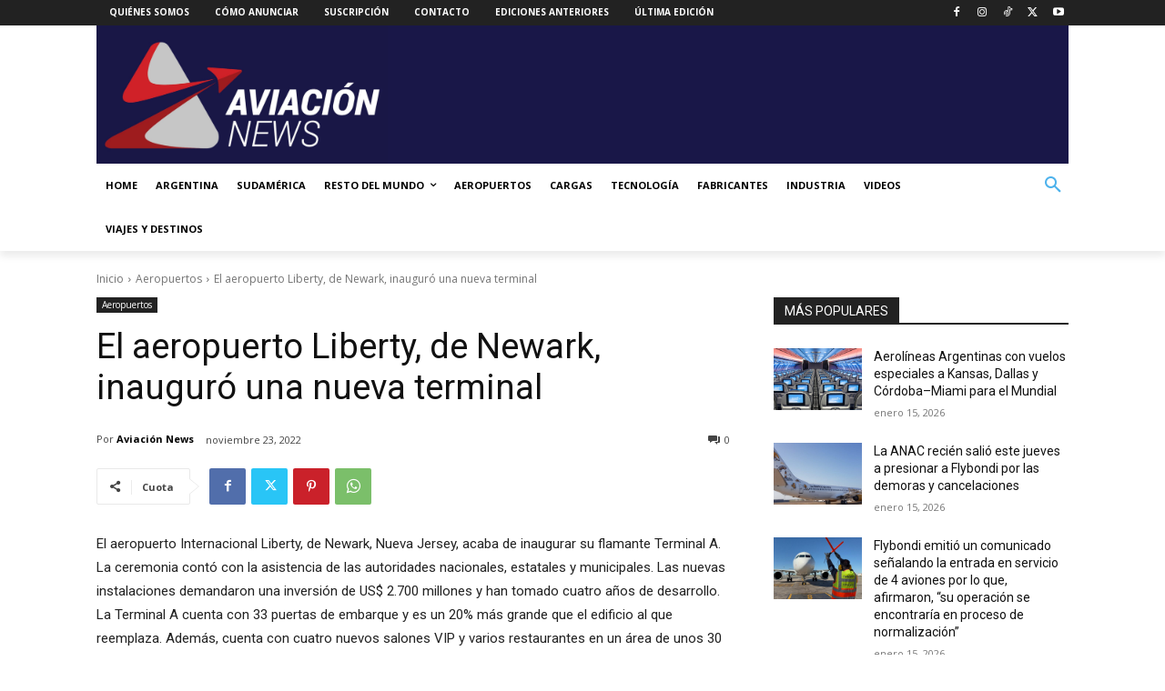

--- FILE ---
content_type: text/html; charset=utf-8
request_url: https://www.google.com/recaptcha/api2/anchor?ar=1&k=6LdNDr0rAAAAAOQhoijPkgyFydadIUP4unPCgF1V&co=aHR0cHM6Ly93d3cuYXZpYWNpb25uZXdzLmNvbTo0NDM.&hl=en&v=PoyoqOPhxBO7pBk68S4YbpHZ&size=normal&anchor-ms=20000&execute-ms=30000&cb=qf7oscl6pu0z
body_size: 49758
content:
<!DOCTYPE HTML><html dir="ltr" lang="en"><head><meta http-equiv="Content-Type" content="text/html; charset=UTF-8">
<meta http-equiv="X-UA-Compatible" content="IE=edge">
<title>reCAPTCHA</title>
<style type="text/css">
/* cyrillic-ext */
@font-face {
  font-family: 'Roboto';
  font-style: normal;
  font-weight: 400;
  font-stretch: 100%;
  src: url(//fonts.gstatic.com/s/roboto/v48/KFO7CnqEu92Fr1ME7kSn66aGLdTylUAMa3GUBHMdazTgWw.woff2) format('woff2');
  unicode-range: U+0460-052F, U+1C80-1C8A, U+20B4, U+2DE0-2DFF, U+A640-A69F, U+FE2E-FE2F;
}
/* cyrillic */
@font-face {
  font-family: 'Roboto';
  font-style: normal;
  font-weight: 400;
  font-stretch: 100%;
  src: url(//fonts.gstatic.com/s/roboto/v48/KFO7CnqEu92Fr1ME7kSn66aGLdTylUAMa3iUBHMdazTgWw.woff2) format('woff2');
  unicode-range: U+0301, U+0400-045F, U+0490-0491, U+04B0-04B1, U+2116;
}
/* greek-ext */
@font-face {
  font-family: 'Roboto';
  font-style: normal;
  font-weight: 400;
  font-stretch: 100%;
  src: url(//fonts.gstatic.com/s/roboto/v48/KFO7CnqEu92Fr1ME7kSn66aGLdTylUAMa3CUBHMdazTgWw.woff2) format('woff2');
  unicode-range: U+1F00-1FFF;
}
/* greek */
@font-face {
  font-family: 'Roboto';
  font-style: normal;
  font-weight: 400;
  font-stretch: 100%;
  src: url(//fonts.gstatic.com/s/roboto/v48/KFO7CnqEu92Fr1ME7kSn66aGLdTylUAMa3-UBHMdazTgWw.woff2) format('woff2');
  unicode-range: U+0370-0377, U+037A-037F, U+0384-038A, U+038C, U+038E-03A1, U+03A3-03FF;
}
/* math */
@font-face {
  font-family: 'Roboto';
  font-style: normal;
  font-weight: 400;
  font-stretch: 100%;
  src: url(//fonts.gstatic.com/s/roboto/v48/KFO7CnqEu92Fr1ME7kSn66aGLdTylUAMawCUBHMdazTgWw.woff2) format('woff2');
  unicode-range: U+0302-0303, U+0305, U+0307-0308, U+0310, U+0312, U+0315, U+031A, U+0326-0327, U+032C, U+032F-0330, U+0332-0333, U+0338, U+033A, U+0346, U+034D, U+0391-03A1, U+03A3-03A9, U+03B1-03C9, U+03D1, U+03D5-03D6, U+03F0-03F1, U+03F4-03F5, U+2016-2017, U+2034-2038, U+203C, U+2040, U+2043, U+2047, U+2050, U+2057, U+205F, U+2070-2071, U+2074-208E, U+2090-209C, U+20D0-20DC, U+20E1, U+20E5-20EF, U+2100-2112, U+2114-2115, U+2117-2121, U+2123-214F, U+2190, U+2192, U+2194-21AE, U+21B0-21E5, U+21F1-21F2, U+21F4-2211, U+2213-2214, U+2216-22FF, U+2308-230B, U+2310, U+2319, U+231C-2321, U+2336-237A, U+237C, U+2395, U+239B-23B7, U+23D0, U+23DC-23E1, U+2474-2475, U+25AF, U+25B3, U+25B7, U+25BD, U+25C1, U+25CA, U+25CC, U+25FB, U+266D-266F, U+27C0-27FF, U+2900-2AFF, U+2B0E-2B11, U+2B30-2B4C, U+2BFE, U+3030, U+FF5B, U+FF5D, U+1D400-1D7FF, U+1EE00-1EEFF;
}
/* symbols */
@font-face {
  font-family: 'Roboto';
  font-style: normal;
  font-weight: 400;
  font-stretch: 100%;
  src: url(//fonts.gstatic.com/s/roboto/v48/KFO7CnqEu92Fr1ME7kSn66aGLdTylUAMaxKUBHMdazTgWw.woff2) format('woff2');
  unicode-range: U+0001-000C, U+000E-001F, U+007F-009F, U+20DD-20E0, U+20E2-20E4, U+2150-218F, U+2190, U+2192, U+2194-2199, U+21AF, U+21E6-21F0, U+21F3, U+2218-2219, U+2299, U+22C4-22C6, U+2300-243F, U+2440-244A, U+2460-24FF, U+25A0-27BF, U+2800-28FF, U+2921-2922, U+2981, U+29BF, U+29EB, U+2B00-2BFF, U+4DC0-4DFF, U+FFF9-FFFB, U+10140-1018E, U+10190-1019C, U+101A0, U+101D0-101FD, U+102E0-102FB, U+10E60-10E7E, U+1D2C0-1D2D3, U+1D2E0-1D37F, U+1F000-1F0FF, U+1F100-1F1AD, U+1F1E6-1F1FF, U+1F30D-1F30F, U+1F315, U+1F31C, U+1F31E, U+1F320-1F32C, U+1F336, U+1F378, U+1F37D, U+1F382, U+1F393-1F39F, U+1F3A7-1F3A8, U+1F3AC-1F3AF, U+1F3C2, U+1F3C4-1F3C6, U+1F3CA-1F3CE, U+1F3D4-1F3E0, U+1F3ED, U+1F3F1-1F3F3, U+1F3F5-1F3F7, U+1F408, U+1F415, U+1F41F, U+1F426, U+1F43F, U+1F441-1F442, U+1F444, U+1F446-1F449, U+1F44C-1F44E, U+1F453, U+1F46A, U+1F47D, U+1F4A3, U+1F4B0, U+1F4B3, U+1F4B9, U+1F4BB, U+1F4BF, U+1F4C8-1F4CB, U+1F4D6, U+1F4DA, U+1F4DF, U+1F4E3-1F4E6, U+1F4EA-1F4ED, U+1F4F7, U+1F4F9-1F4FB, U+1F4FD-1F4FE, U+1F503, U+1F507-1F50B, U+1F50D, U+1F512-1F513, U+1F53E-1F54A, U+1F54F-1F5FA, U+1F610, U+1F650-1F67F, U+1F687, U+1F68D, U+1F691, U+1F694, U+1F698, U+1F6AD, U+1F6B2, U+1F6B9-1F6BA, U+1F6BC, U+1F6C6-1F6CF, U+1F6D3-1F6D7, U+1F6E0-1F6EA, U+1F6F0-1F6F3, U+1F6F7-1F6FC, U+1F700-1F7FF, U+1F800-1F80B, U+1F810-1F847, U+1F850-1F859, U+1F860-1F887, U+1F890-1F8AD, U+1F8B0-1F8BB, U+1F8C0-1F8C1, U+1F900-1F90B, U+1F93B, U+1F946, U+1F984, U+1F996, U+1F9E9, U+1FA00-1FA6F, U+1FA70-1FA7C, U+1FA80-1FA89, U+1FA8F-1FAC6, U+1FACE-1FADC, U+1FADF-1FAE9, U+1FAF0-1FAF8, U+1FB00-1FBFF;
}
/* vietnamese */
@font-face {
  font-family: 'Roboto';
  font-style: normal;
  font-weight: 400;
  font-stretch: 100%;
  src: url(//fonts.gstatic.com/s/roboto/v48/KFO7CnqEu92Fr1ME7kSn66aGLdTylUAMa3OUBHMdazTgWw.woff2) format('woff2');
  unicode-range: U+0102-0103, U+0110-0111, U+0128-0129, U+0168-0169, U+01A0-01A1, U+01AF-01B0, U+0300-0301, U+0303-0304, U+0308-0309, U+0323, U+0329, U+1EA0-1EF9, U+20AB;
}
/* latin-ext */
@font-face {
  font-family: 'Roboto';
  font-style: normal;
  font-weight: 400;
  font-stretch: 100%;
  src: url(//fonts.gstatic.com/s/roboto/v48/KFO7CnqEu92Fr1ME7kSn66aGLdTylUAMa3KUBHMdazTgWw.woff2) format('woff2');
  unicode-range: U+0100-02BA, U+02BD-02C5, U+02C7-02CC, U+02CE-02D7, U+02DD-02FF, U+0304, U+0308, U+0329, U+1D00-1DBF, U+1E00-1E9F, U+1EF2-1EFF, U+2020, U+20A0-20AB, U+20AD-20C0, U+2113, U+2C60-2C7F, U+A720-A7FF;
}
/* latin */
@font-face {
  font-family: 'Roboto';
  font-style: normal;
  font-weight: 400;
  font-stretch: 100%;
  src: url(//fonts.gstatic.com/s/roboto/v48/KFO7CnqEu92Fr1ME7kSn66aGLdTylUAMa3yUBHMdazQ.woff2) format('woff2');
  unicode-range: U+0000-00FF, U+0131, U+0152-0153, U+02BB-02BC, U+02C6, U+02DA, U+02DC, U+0304, U+0308, U+0329, U+2000-206F, U+20AC, U+2122, U+2191, U+2193, U+2212, U+2215, U+FEFF, U+FFFD;
}
/* cyrillic-ext */
@font-face {
  font-family: 'Roboto';
  font-style: normal;
  font-weight: 500;
  font-stretch: 100%;
  src: url(//fonts.gstatic.com/s/roboto/v48/KFO7CnqEu92Fr1ME7kSn66aGLdTylUAMa3GUBHMdazTgWw.woff2) format('woff2');
  unicode-range: U+0460-052F, U+1C80-1C8A, U+20B4, U+2DE0-2DFF, U+A640-A69F, U+FE2E-FE2F;
}
/* cyrillic */
@font-face {
  font-family: 'Roboto';
  font-style: normal;
  font-weight: 500;
  font-stretch: 100%;
  src: url(//fonts.gstatic.com/s/roboto/v48/KFO7CnqEu92Fr1ME7kSn66aGLdTylUAMa3iUBHMdazTgWw.woff2) format('woff2');
  unicode-range: U+0301, U+0400-045F, U+0490-0491, U+04B0-04B1, U+2116;
}
/* greek-ext */
@font-face {
  font-family: 'Roboto';
  font-style: normal;
  font-weight: 500;
  font-stretch: 100%;
  src: url(//fonts.gstatic.com/s/roboto/v48/KFO7CnqEu92Fr1ME7kSn66aGLdTylUAMa3CUBHMdazTgWw.woff2) format('woff2');
  unicode-range: U+1F00-1FFF;
}
/* greek */
@font-face {
  font-family: 'Roboto';
  font-style: normal;
  font-weight: 500;
  font-stretch: 100%;
  src: url(//fonts.gstatic.com/s/roboto/v48/KFO7CnqEu92Fr1ME7kSn66aGLdTylUAMa3-UBHMdazTgWw.woff2) format('woff2');
  unicode-range: U+0370-0377, U+037A-037F, U+0384-038A, U+038C, U+038E-03A1, U+03A3-03FF;
}
/* math */
@font-face {
  font-family: 'Roboto';
  font-style: normal;
  font-weight: 500;
  font-stretch: 100%;
  src: url(//fonts.gstatic.com/s/roboto/v48/KFO7CnqEu92Fr1ME7kSn66aGLdTylUAMawCUBHMdazTgWw.woff2) format('woff2');
  unicode-range: U+0302-0303, U+0305, U+0307-0308, U+0310, U+0312, U+0315, U+031A, U+0326-0327, U+032C, U+032F-0330, U+0332-0333, U+0338, U+033A, U+0346, U+034D, U+0391-03A1, U+03A3-03A9, U+03B1-03C9, U+03D1, U+03D5-03D6, U+03F0-03F1, U+03F4-03F5, U+2016-2017, U+2034-2038, U+203C, U+2040, U+2043, U+2047, U+2050, U+2057, U+205F, U+2070-2071, U+2074-208E, U+2090-209C, U+20D0-20DC, U+20E1, U+20E5-20EF, U+2100-2112, U+2114-2115, U+2117-2121, U+2123-214F, U+2190, U+2192, U+2194-21AE, U+21B0-21E5, U+21F1-21F2, U+21F4-2211, U+2213-2214, U+2216-22FF, U+2308-230B, U+2310, U+2319, U+231C-2321, U+2336-237A, U+237C, U+2395, U+239B-23B7, U+23D0, U+23DC-23E1, U+2474-2475, U+25AF, U+25B3, U+25B7, U+25BD, U+25C1, U+25CA, U+25CC, U+25FB, U+266D-266F, U+27C0-27FF, U+2900-2AFF, U+2B0E-2B11, U+2B30-2B4C, U+2BFE, U+3030, U+FF5B, U+FF5D, U+1D400-1D7FF, U+1EE00-1EEFF;
}
/* symbols */
@font-face {
  font-family: 'Roboto';
  font-style: normal;
  font-weight: 500;
  font-stretch: 100%;
  src: url(//fonts.gstatic.com/s/roboto/v48/KFO7CnqEu92Fr1ME7kSn66aGLdTylUAMaxKUBHMdazTgWw.woff2) format('woff2');
  unicode-range: U+0001-000C, U+000E-001F, U+007F-009F, U+20DD-20E0, U+20E2-20E4, U+2150-218F, U+2190, U+2192, U+2194-2199, U+21AF, U+21E6-21F0, U+21F3, U+2218-2219, U+2299, U+22C4-22C6, U+2300-243F, U+2440-244A, U+2460-24FF, U+25A0-27BF, U+2800-28FF, U+2921-2922, U+2981, U+29BF, U+29EB, U+2B00-2BFF, U+4DC0-4DFF, U+FFF9-FFFB, U+10140-1018E, U+10190-1019C, U+101A0, U+101D0-101FD, U+102E0-102FB, U+10E60-10E7E, U+1D2C0-1D2D3, U+1D2E0-1D37F, U+1F000-1F0FF, U+1F100-1F1AD, U+1F1E6-1F1FF, U+1F30D-1F30F, U+1F315, U+1F31C, U+1F31E, U+1F320-1F32C, U+1F336, U+1F378, U+1F37D, U+1F382, U+1F393-1F39F, U+1F3A7-1F3A8, U+1F3AC-1F3AF, U+1F3C2, U+1F3C4-1F3C6, U+1F3CA-1F3CE, U+1F3D4-1F3E0, U+1F3ED, U+1F3F1-1F3F3, U+1F3F5-1F3F7, U+1F408, U+1F415, U+1F41F, U+1F426, U+1F43F, U+1F441-1F442, U+1F444, U+1F446-1F449, U+1F44C-1F44E, U+1F453, U+1F46A, U+1F47D, U+1F4A3, U+1F4B0, U+1F4B3, U+1F4B9, U+1F4BB, U+1F4BF, U+1F4C8-1F4CB, U+1F4D6, U+1F4DA, U+1F4DF, U+1F4E3-1F4E6, U+1F4EA-1F4ED, U+1F4F7, U+1F4F9-1F4FB, U+1F4FD-1F4FE, U+1F503, U+1F507-1F50B, U+1F50D, U+1F512-1F513, U+1F53E-1F54A, U+1F54F-1F5FA, U+1F610, U+1F650-1F67F, U+1F687, U+1F68D, U+1F691, U+1F694, U+1F698, U+1F6AD, U+1F6B2, U+1F6B9-1F6BA, U+1F6BC, U+1F6C6-1F6CF, U+1F6D3-1F6D7, U+1F6E0-1F6EA, U+1F6F0-1F6F3, U+1F6F7-1F6FC, U+1F700-1F7FF, U+1F800-1F80B, U+1F810-1F847, U+1F850-1F859, U+1F860-1F887, U+1F890-1F8AD, U+1F8B0-1F8BB, U+1F8C0-1F8C1, U+1F900-1F90B, U+1F93B, U+1F946, U+1F984, U+1F996, U+1F9E9, U+1FA00-1FA6F, U+1FA70-1FA7C, U+1FA80-1FA89, U+1FA8F-1FAC6, U+1FACE-1FADC, U+1FADF-1FAE9, U+1FAF0-1FAF8, U+1FB00-1FBFF;
}
/* vietnamese */
@font-face {
  font-family: 'Roboto';
  font-style: normal;
  font-weight: 500;
  font-stretch: 100%;
  src: url(//fonts.gstatic.com/s/roboto/v48/KFO7CnqEu92Fr1ME7kSn66aGLdTylUAMa3OUBHMdazTgWw.woff2) format('woff2');
  unicode-range: U+0102-0103, U+0110-0111, U+0128-0129, U+0168-0169, U+01A0-01A1, U+01AF-01B0, U+0300-0301, U+0303-0304, U+0308-0309, U+0323, U+0329, U+1EA0-1EF9, U+20AB;
}
/* latin-ext */
@font-face {
  font-family: 'Roboto';
  font-style: normal;
  font-weight: 500;
  font-stretch: 100%;
  src: url(//fonts.gstatic.com/s/roboto/v48/KFO7CnqEu92Fr1ME7kSn66aGLdTylUAMa3KUBHMdazTgWw.woff2) format('woff2');
  unicode-range: U+0100-02BA, U+02BD-02C5, U+02C7-02CC, U+02CE-02D7, U+02DD-02FF, U+0304, U+0308, U+0329, U+1D00-1DBF, U+1E00-1E9F, U+1EF2-1EFF, U+2020, U+20A0-20AB, U+20AD-20C0, U+2113, U+2C60-2C7F, U+A720-A7FF;
}
/* latin */
@font-face {
  font-family: 'Roboto';
  font-style: normal;
  font-weight: 500;
  font-stretch: 100%;
  src: url(//fonts.gstatic.com/s/roboto/v48/KFO7CnqEu92Fr1ME7kSn66aGLdTylUAMa3yUBHMdazQ.woff2) format('woff2');
  unicode-range: U+0000-00FF, U+0131, U+0152-0153, U+02BB-02BC, U+02C6, U+02DA, U+02DC, U+0304, U+0308, U+0329, U+2000-206F, U+20AC, U+2122, U+2191, U+2193, U+2212, U+2215, U+FEFF, U+FFFD;
}
/* cyrillic-ext */
@font-face {
  font-family: 'Roboto';
  font-style: normal;
  font-weight: 900;
  font-stretch: 100%;
  src: url(//fonts.gstatic.com/s/roboto/v48/KFO7CnqEu92Fr1ME7kSn66aGLdTylUAMa3GUBHMdazTgWw.woff2) format('woff2');
  unicode-range: U+0460-052F, U+1C80-1C8A, U+20B4, U+2DE0-2DFF, U+A640-A69F, U+FE2E-FE2F;
}
/* cyrillic */
@font-face {
  font-family: 'Roboto';
  font-style: normal;
  font-weight: 900;
  font-stretch: 100%;
  src: url(//fonts.gstatic.com/s/roboto/v48/KFO7CnqEu92Fr1ME7kSn66aGLdTylUAMa3iUBHMdazTgWw.woff2) format('woff2');
  unicode-range: U+0301, U+0400-045F, U+0490-0491, U+04B0-04B1, U+2116;
}
/* greek-ext */
@font-face {
  font-family: 'Roboto';
  font-style: normal;
  font-weight: 900;
  font-stretch: 100%;
  src: url(//fonts.gstatic.com/s/roboto/v48/KFO7CnqEu92Fr1ME7kSn66aGLdTylUAMa3CUBHMdazTgWw.woff2) format('woff2');
  unicode-range: U+1F00-1FFF;
}
/* greek */
@font-face {
  font-family: 'Roboto';
  font-style: normal;
  font-weight: 900;
  font-stretch: 100%;
  src: url(//fonts.gstatic.com/s/roboto/v48/KFO7CnqEu92Fr1ME7kSn66aGLdTylUAMa3-UBHMdazTgWw.woff2) format('woff2');
  unicode-range: U+0370-0377, U+037A-037F, U+0384-038A, U+038C, U+038E-03A1, U+03A3-03FF;
}
/* math */
@font-face {
  font-family: 'Roboto';
  font-style: normal;
  font-weight: 900;
  font-stretch: 100%;
  src: url(//fonts.gstatic.com/s/roboto/v48/KFO7CnqEu92Fr1ME7kSn66aGLdTylUAMawCUBHMdazTgWw.woff2) format('woff2');
  unicode-range: U+0302-0303, U+0305, U+0307-0308, U+0310, U+0312, U+0315, U+031A, U+0326-0327, U+032C, U+032F-0330, U+0332-0333, U+0338, U+033A, U+0346, U+034D, U+0391-03A1, U+03A3-03A9, U+03B1-03C9, U+03D1, U+03D5-03D6, U+03F0-03F1, U+03F4-03F5, U+2016-2017, U+2034-2038, U+203C, U+2040, U+2043, U+2047, U+2050, U+2057, U+205F, U+2070-2071, U+2074-208E, U+2090-209C, U+20D0-20DC, U+20E1, U+20E5-20EF, U+2100-2112, U+2114-2115, U+2117-2121, U+2123-214F, U+2190, U+2192, U+2194-21AE, U+21B0-21E5, U+21F1-21F2, U+21F4-2211, U+2213-2214, U+2216-22FF, U+2308-230B, U+2310, U+2319, U+231C-2321, U+2336-237A, U+237C, U+2395, U+239B-23B7, U+23D0, U+23DC-23E1, U+2474-2475, U+25AF, U+25B3, U+25B7, U+25BD, U+25C1, U+25CA, U+25CC, U+25FB, U+266D-266F, U+27C0-27FF, U+2900-2AFF, U+2B0E-2B11, U+2B30-2B4C, U+2BFE, U+3030, U+FF5B, U+FF5D, U+1D400-1D7FF, U+1EE00-1EEFF;
}
/* symbols */
@font-face {
  font-family: 'Roboto';
  font-style: normal;
  font-weight: 900;
  font-stretch: 100%;
  src: url(//fonts.gstatic.com/s/roboto/v48/KFO7CnqEu92Fr1ME7kSn66aGLdTylUAMaxKUBHMdazTgWw.woff2) format('woff2');
  unicode-range: U+0001-000C, U+000E-001F, U+007F-009F, U+20DD-20E0, U+20E2-20E4, U+2150-218F, U+2190, U+2192, U+2194-2199, U+21AF, U+21E6-21F0, U+21F3, U+2218-2219, U+2299, U+22C4-22C6, U+2300-243F, U+2440-244A, U+2460-24FF, U+25A0-27BF, U+2800-28FF, U+2921-2922, U+2981, U+29BF, U+29EB, U+2B00-2BFF, U+4DC0-4DFF, U+FFF9-FFFB, U+10140-1018E, U+10190-1019C, U+101A0, U+101D0-101FD, U+102E0-102FB, U+10E60-10E7E, U+1D2C0-1D2D3, U+1D2E0-1D37F, U+1F000-1F0FF, U+1F100-1F1AD, U+1F1E6-1F1FF, U+1F30D-1F30F, U+1F315, U+1F31C, U+1F31E, U+1F320-1F32C, U+1F336, U+1F378, U+1F37D, U+1F382, U+1F393-1F39F, U+1F3A7-1F3A8, U+1F3AC-1F3AF, U+1F3C2, U+1F3C4-1F3C6, U+1F3CA-1F3CE, U+1F3D4-1F3E0, U+1F3ED, U+1F3F1-1F3F3, U+1F3F5-1F3F7, U+1F408, U+1F415, U+1F41F, U+1F426, U+1F43F, U+1F441-1F442, U+1F444, U+1F446-1F449, U+1F44C-1F44E, U+1F453, U+1F46A, U+1F47D, U+1F4A3, U+1F4B0, U+1F4B3, U+1F4B9, U+1F4BB, U+1F4BF, U+1F4C8-1F4CB, U+1F4D6, U+1F4DA, U+1F4DF, U+1F4E3-1F4E6, U+1F4EA-1F4ED, U+1F4F7, U+1F4F9-1F4FB, U+1F4FD-1F4FE, U+1F503, U+1F507-1F50B, U+1F50D, U+1F512-1F513, U+1F53E-1F54A, U+1F54F-1F5FA, U+1F610, U+1F650-1F67F, U+1F687, U+1F68D, U+1F691, U+1F694, U+1F698, U+1F6AD, U+1F6B2, U+1F6B9-1F6BA, U+1F6BC, U+1F6C6-1F6CF, U+1F6D3-1F6D7, U+1F6E0-1F6EA, U+1F6F0-1F6F3, U+1F6F7-1F6FC, U+1F700-1F7FF, U+1F800-1F80B, U+1F810-1F847, U+1F850-1F859, U+1F860-1F887, U+1F890-1F8AD, U+1F8B0-1F8BB, U+1F8C0-1F8C1, U+1F900-1F90B, U+1F93B, U+1F946, U+1F984, U+1F996, U+1F9E9, U+1FA00-1FA6F, U+1FA70-1FA7C, U+1FA80-1FA89, U+1FA8F-1FAC6, U+1FACE-1FADC, U+1FADF-1FAE9, U+1FAF0-1FAF8, U+1FB00-1FBFF;
}
/* vietnamese */
@font-face {
  font-family: 'Roboto';
  font-style: normal;
  font-weight: 900;
  font-stretch: 100%;
  src: url(//fonts.gstatic.com/s/roboto/v48/KFO7CnqEu92Fr1ME7kSn66aGLdTylUAMa3OUBHMdazTgWw.woff2) format('woff2');
  unicode-range: U+0102-0103, U+0110-0111, U+0128-0129, U+0168-0169, U+01A0-01A1, U+01AF-01B0, U+0300-0301, U+0303-0304, U+0308-0309, U+0323, U+0329, U+1EA0-1EF9, U+20AB;
}
/* latin-ext */
@font-face {
  font-family: 'Roboto';
  font-style: normal;
  font-weight: 900;
  font-stretch: 100%;
  src: url(//fonts.gstatic.com/s/roboto/v48/KFO7CnqEu92Fr1ME7kSn66aGLdTylUAMa3KUBHMdazTgWw.woff2) format('woff2');
  unicode-range: U+0100-02BA, U+02BD-02C5, U+02C7-02CC, U+02CE-02D7, U+02DD-02FF, U+0304, U+0308, U+0329, U+1D00-1DBF, U+1E00-1E9F, U+1EF2-1EFF, U+2020, U+20A0-20AB, U+20AD-20C0, U+2113, U+2C60-2C7F, U+A720-A7FF;
}
/* latin */
@font-face {
  font-family: 'Roboto';
  font-style: normal;
  font-weight: 900;
  font-stretch: 100%;
  src: url(//fonts.gstatic.com/s/roboto/v48/KFO7CnqEu92Fr1ME7kSn66aGLdTylUAMa3yUBHMdazQ.woff2) format('woff2');
  unicode-range: U+0000-00FF, U+0131, U+0152-0153, U+02BB-02BC, U+02C6, U+02DA, U+02DC, U+0304, U+0308, U+0329, U+2000-206F, U+20AC, U+2122, U+2191, U+2193, U+2212, U+2215, U+FEFF, U+FFFD;
}

</style>
<link rel="stylesheet" type="text/css" href="https://www.gstatic.com/recaptcha/releases/PoyoqOPhxBO7pBk68S4YbpHZ/styles__ltr.css">
<script nonce="wbeb4hal4DpzgpoK7TD_2Q" type="text/javascript">window['__recaptcha_api'] = 'https://www.google.com/recaptcha/api2/';</script>
<script type="text/javascript" src="https://www.gstatic.com/recaptcha/releases/PoyoqOPhxBO7pBk68S4YbpHZ/recaptcha__en.js" nonce="wbeb4hal4DpzgpoK7TD_2Q">
      
    </script></head>
<body><div id="rc-anchor-alert" class="rc-anchor-alert"></div>
<input type="hidden" id="recaptcha-token" value="[base64]">
<script type="text/javascript" nonce="wbeb4hal4DpzgpoK7TD_2Q">
      recaptcha.anchor.Main.init("[\x22ainput\x22,[\x22bgdata\x22,\x22\x22,\[base64]/[base64]/[base64]/[base64]/cjw8ejpyPj4+eil9Y2F0Y2gobCl7dGhyb3cgbDt9fSxIPWZ1bmN0aW9uKHcsdCx6KXtpZih3PT0xOTR8fHc9PTIwOCl0LnZbd10/dC52W3ddLmNvbmNhdCh6KTp0LnZbd109b2Yoeix0KTtlbHNle2lmKHQuYkImJnchPTMxNylyZXR1cm47dz09NjZ8fHc9PTEyMnx8dz09NDcwfHx3PT00NHx8dz09NDE2fHx3PT0zOTd8fHc9PTQyMXx8dz09Njh8fHc9PTcwfHx3PT0xODQ/[base64]/[base64]/[base64]/bmV3IGRbVl0oSlswXSk6cD09Mj9uZXcgZFtWXShKWzBdLEpbMV0pOnA9PTM/bmV3IGRbVl0oSlswXSxKWzFdLEpbMl0pOnA9PTQ/[base64]/[base64]/[base64]/[base64]\x22,\[base64]\\u003d\\u003d\x22,\x22cijCpMKtEgE/[base64]/DrRPCpsOXw5Upw6Vzw51TbGp2J8K7Pg3CjsKnd8O5LUNNTQTDumVWwrXDtUNTDcKbw4BrwoV3w508wq5uZ0hbKcOlRMOqw4Zgwqp1w6TDtcKzKsK5wpdODBYQRsK/wpljBig4dBAawpLDmcOdK8KyJcOJGjLClyzChsOQHcKEB0Nhw7vDh8OwW8Owwr0jLcKTEH7CqMOOw6TCoXnCtTxhw7/Ch8OYw5s6b2loLcKeKC3CjBHCkXEBwp3Dr8OTw4jDszbDuTBRHxtXSMK3wo89EMOKw4lBwpJgJ8Kfwp/[base64]/CosKzwqxcwqHDjAxmwqPDqMKjw55MwpspD8KJE8ODw5XDlk5eQzB3wqjDnMKlwpfCumnDpFnDgyrCqHXCvizDn1k7wpITVgHCkcKYw4zChcKKwoVsOAnCjcKUw7bDkVlfLsK2w53CsQdewqN4DXgywo4DHHbDil0jw6oCH2hjwo3CqEotwrh5E8KveyvDo2PCkcOuw6/DiMKPfcKzwoswwrXCl8KLwrldK8OswrDCucK9BcK+SyfDjsOGCgHDh0ZbC8KTwpfCocOSV8KBZMKcwo7CjU3DsQrDpivCpx7Ck8O6IioAw61Gw7HDrMKeNW/DqkXCgzsgw4LCjsKOPMK5wo0Ew7NawozChcOcX8O+FkzCrMKKw47DlzzCp3LDucKKw6lwDsOOW00Rc8KkK8KOMsK1LUYZJsKowpAWOGbChMKlU8O6w587wrEMZ0ttw59LwrTDr8Kgf8Kswo4Iw7/DmcKNwpHDnXc0RsKgwqTDr0/[base64]/CsyEgw6zDj3Qjwo3CtMKuRsKVT8KFw4/[base64]/DgsOIJw7CmjNWDWF+TsO5az7Dp8Ojwqg1wqQmw4wJWsK/wrbDrsOzwp7Dmx/DmwEOf8KyNsOyTiPCj8OKOAQLe8KrfVJQHCvDqcOdwqjDpGjDnsKXw6cJw5IHw7oKwos1UnjClMOff8K4DcO8HsO1ZsO6w6Asw4kGegsNU245w5vDjGTDi2VFwoTCiMOJbgUpGhDDocK3RhJnE8KZcxnCrcKmRCE3woswwqrDhcOlSA/Cpw/DksK6wozCscKlaC3CggjDjV/DgMKkPwPDm0YBKDfCqCsvw4nDv8OJUijDpXgAw77ClMKgw4fDksKmIlJudk04IcKHwrFTCMOoA0pJw70Dw6rCuzbDk8Ouw5hZYERxw51Nw45bw7/[base64]/CnXHDpEHDuCABwoEkw6BRRcKCM3gYAsKKw5zCrsO4w5DCtVdWw7o3U8KZQcOudnHClVByw5JeAX3Dnj7CscOMwq3CvgV/ZyzDvR1nRsO/wpt1Eh1JeW1qSEt0HFzCl0/CpcKdIwjDiCHDoRTCgRHDkCnDrwLDpSrDl8OmIsKLOWPDkMO8b2AhPUd+VDPCv2MZdCF+QcK5w73Dl8Okd8OIT8OuPsKlaB4xU0lNw5TCqcOmFlJEw7nDmWPCjMOLw7HDlmzCkmwaw5xHwps4csKfw4DChCwpwpDCgn/[base64]/ChcKARS1HIwXCk8KubsOXwogmesKKwq3CuxHCucKXAsOfNG/DlBUqwprCtC3CtRc1c8K2wq/DqifClMOZC8KvUHo5T8OIw6t0WBbCvHnCp2Q1Z8OwMcOjw4rDqzrDqcORYhDDqC/CoX44f8KywovCnh3CtwnCilLDmUzDk3/CsypHKQDCq8KbKcOcwoXCoMOAR34TwrLDp8OCwqk/UhUQN8OVw4NkL8OnwqtQw77ChMKLNFQmwoPCnAkDw5bDmXhpwqM0wp57Q17CrsODw5bCuMKKdQ3ClEDCo8K5P8O2wp06RjLDhHPDmFsxb8O1w7Arb8KKLC3CgV3DtB9iw7RUNiXDhMK0woIvwqTDkmPDtEssMRMjacO1VyJdw5hUNMOCw6ozwrZ/bT0Tw6wOw6zDh8OnL8Oxw6nCtifDpmE7Yn3DscK0bht7w4rCrxPCiMKJw54hDynDoMOYKm3Cl8ORCWk9UcKtbMOww4B1XkzDhsOXw5zDkDbCpsOZWsKmU8O8W8O6Z3R/TMKNw7fDt3Mxw54dBAbCrhzDlwDCjsOMIzIbw7vDs8OKwpbCisOGw6BlwqkTw49cw7Ewwo5FwozDl8OQwrJsw5xyMGPCr8K3w6IewqFvw6tNGsOuCMKMw5vClcOJwrE7L1PDp8O7w57CpSbDo8KJw7/CjMKXwpc5W8OjS8KwTsKjX8Kjwp8obsORUB5zw5vDmDk1w4Vew7XDsTTDtMOnZcO1Iz/[base64]/DqMOaw7AMw7LDkMKfJCZHwohkD8OPSsKEHQzDqRBMw4Vyw73CusK4F8OsfyE+w4/CqGlWw7fDiMOqwrLCkzota1PDk8Kow6owVH1TP8KTEjBsw4VqwoUnX3bCusO9AsKkwotzw7Zqw6cew5REwr4Cw4XCn2/CvksgMsOOJF0UfMOWb8OONxfCqRI0KT1hDVkXCcOhw45sw5UDw4LDhcO7HsO4FsKtwpjDnMO3V0vDlMKxw7bDig4vwo5Dw4nCjsKWN8KADsKDMSogwol+UMO7MlUFwq7DlQzDrURFw6h/dhzDrMKAJ0U4B0zCmcOmwqA5E8Kpw5/CoMOzw7vDjVkndnvCjsKEwprDmQ4lwqzCvcOLwoYQwrTDkcKJwrvCrMOuexsYwofCsFnDllEQwqXCqsOdwqYrKcKFw6taJ8OEwodfM8KjwpzCisKiUMOUEcK1w7HCr2/DjcK/[base64]/[base64]/CuiFVf01lwobDoEvCjMONw4R7w5tSw73DnMKqwpw+VgHDh8KIwoI8wpwzwqXCrMKAwp7DhWwVZj10w5FqFnMaWS3DpsOvwox4UDRpfk8nwpvCuWbDkkjCghvCjSfDkMKXQRUIw4jCuRxiw7vCn8OODWjDjcO3R8OowodQSsKuwrV2ER3DoFzDuFDDp0ZRwpx/w5kZAsKfw7cTwoB/ARpWw6PDtjTDjAY6w6x8chrCmMKUXDcEwrBxT8O/ZMObwqvDgcK9eX9iwrtbwo0rCsKDw64VP8Kjw69ScsKDwrFNfsOUwqA+HMOoI8OIA8OjO8KXb8OKHS/[base64]/CuTjDpW9Ew5fCo8OQw7IIwpHCk1PCpVLDg1IbEn0CFsKDUMOYFMOMw5YCwrMpIAvDvEUdw4FVUH/DjsOtwpxGRsKNwq8vPhh2wo8Iw6sKfMOEWzrDvlIzdMOwJABNTMK5wpJNw6bCn8KARX/ChjLDnyvDosOsFwrCrMOIw4nDhmzCjsOVwpbCqy16w4LDncO2HhlgwowXw5gBGRXDtwFMN8O0w6V5wrPDsUhgw5YEJMO/dMKqw6XCqsKTwrXDpH0cwq1Cwq7ChcO1wprDuG/[base64]/wohgw580w4cYDl0Owr8xwppna2ctNcOlw6rDgkNTw71YSh5WMX3DhMOxwrcJU8OTM8OGKMOeOsKnwrbCkmk2wojDj8OMasKew69VOcOEURRhBUxTwr91wrJGZsOYB0LDkygJKsOpwpPDpsKQwqYLHB/DscOAbVYJD8KBwqfCvMKHw6LDnMOawqXCpMORwr/CuXdqc8KZwowvXQQow7vDkibDjcOXw7HDksOBScKOwozClsKzwo/CvytIwqwBecOzwqlYwqoew57DnMOHSVPCk1LDgDNGwopUTcOhwr3CusKlWMOdw5PCtsKww5FXDAHDjsK/w5HClMKXYH3DhAJ1woTDjiEswpHCrlTCu1V/Ulg5eMOsP2FIcWDDhFDCkcOWwqDCjcOYIWnCu1TCsA8efDLCkcO8wqhzw6lzwogvwrB6ZjfCmljDr8KDX8KXf8OubRB9w4TCpnM/wp7CsnzCmcKeVsOMJ1rDksOXwqrCjcKHw5AMw6fCtMOgwofCiHN6wqleDVHDl8K/w4bCm8KcbU0kKT4Gw6gaPcKWwqdCfMOYwp7CvsKhwp7DpMKUwoZPw6zDqMKjw79FwrUGwpXCgg4WTMO/Tk12woTDvcOKwrx7w4Faw5zDiS8TX8KNEsOeL2AgCCBoKy4nBjDDsgHDhw3DvMOXw70pw4LDkMOZQTEtdyYAwo9jLcK+wojDtsOJw6VuccKpwqxxZ8OKwohcScO2IUzCosKAcCLClsOVLE0KRsODwr5EVQl1DX7ClMKubl4SCh7CsVNyw7PCthZJwo/DnBnDjQR6w5nClsO/KEbDhsOAacOZw6hQI8K4wqJ3w4JPwpHCpMO4wogiZgrCgcOLVWhGw5bCkg03Z8OdMFjDmHEwPxHDlMKLNmnDssOawp1KwrfChcOfM8KnZTLCgcOdI2l4J10cRsOBP3pXw7d+HsONw4fCiEpRKE/[base64]/Dn8KYYsKAwrkNPcKSw7g8wqFVwopXScKzwpTCu8Oxw7MtP8K3bMOtX07DvcK5wpHDssKKwrnCrlRJAsKxwpLCq24rw6bDuMOIEcOOw7fCmsKLaixUw7DCpTsXwrzCqMKGJ1U0bsKgTjLDicKDwqTCjT4HOcKIKiXCpsKfX1o/ZsKhOmEWwrfDum0Xw6ZFEl/DrcOowoDDs8OLw4fDqcODf8KKw5fCqsKBEcOJw7/DlMOdw6bDr3BLIcOewo3CosOuw6l5Sh8ib8OKw6DDnxRrw4pGw7/[base64]/CngZqw5fDjxxqUX9RJTjCr8KYw7h7woLDj8OQw6BZw7bDr0QBw7IiasKhTcOeaMKqwpDCt8KaIEXCjwM1w4w0wrg4w4gQw6F/K8OAw5vCoiouVMOLI2DDlcKoFWbDkW82ZR/DvD3Cg03DkcKewpp6wpNXKlXDmTUMwq/Ci8KYw6JYdcK6ezXDqz3DmsO3w4s1WsO0w49rcsOFwq7Cm8KOw63DocK9wpkPw5UgWcO3wr0UwrnCghZVHcO/w4LCvgxZwp/Cj8O6MilMwr1KwrrCmcOxwowJH8OwwpEUwpTCssObVcKwRMO6w4hIXT3DvsOpwow6HTfCmkvCtCkJw4LDtWMawrTCtsK2G8KEDD04w4DDi8KwJQ3Di8KjO0PDr3TDsxTDjgcqesO7RsKGAMO9w6Zkw6pOwrvCnMKOwonDp2nDlMO/wqhKw4/DuEXDoV5pChU+MCHCgsOSwpJYWsOawqxGw7MSwpotLMKxwrTChcK0SxwufsOVwrpzw4PClChpGMOQbz3CscO6OMKsWMOEw75Xw4BqcsOUM8K1OcOYw53DlMKJw63CncKuCTLClcKqwrkHw57Dk3V9wqN+wpvDgx8MwrHCumZ1wqzDl8KUcyQGAsKjw4ZUMF/Dj2fDmsKbwp1nwo/CpHPDqcKRw7gnYB4Fwrcbw6LCmcKdUsK9woTDhsKXw50Dw5rCrsO0wrQaKcKEwqYlw4jCjx8jAhoEw7/Dn38Bw57Ch8K9CMOvwp5GBsO+aMO4wrUtwq/DqMOpw7LDhAbCjyvDpSnDuinCm8OEcWrDl8Oew4dNTlDDoBPDnn3CiRHDhQ0JworCosKiYHxJwoksw7fDj8OWwokXI8K6acKrw680wqB+UMKbw5vCsMO/woNzXsO/HEjCvi7CkMK6S07DjylBLsKIwqQew5bDmcOUJnPDuyh+AcOVM8KcElg0wqV8NsOqFcOyf8OJwpl7wpdxZcOdwpceCjspwrp5a8O3wrUMw44ww7vCiV01X8Oswohdw4Qdw5nDt8O8wq7CmMKpMMKdWQolw65iZsOzwqnCoxbCl8KkwpDCocK/OA/[base64]/c3xMwqx+w5RGP3QNVcKIcSDCpCvCksObFS7CtTTCiEYIFMOgwqTDm8OXw5FFw7kQw5JrQMOgSsKBcMKgwowPYcKdwoFNKgfCnsOjZMK+woPCpsOoHMKkGSXCoX5Lw5tPVHvCpjI7OMKkwpDDon/DsDd+CMO/SDvCiwzCrsK3NMOcwoTDiUsKH8OuIMK0wqISw4bDkl3DjyATw4rDk8K/VsOiPMOvw6dqw59Ra8OYAQgWw5EgLR3DqsKxw5lwNcOzwrfChm4fKsO7wr7Co8Onw6rDrA8sWsKJVMOaw7BlYkgZw7VAwpjDmsKuw68BcwzCqz/[base64]/SsK0wpl6w7XCusOIU8KNw6zDiMKTEmPDjgHDlcOTw63DrMKFMXVxNcOVBsOqwqgmwoIHClk8EB9awonCo2bCk8KceS/DqVvCkU43b0LDuzVGG8K3SsOgNGvCnG7DuMK8woV7wqYNBjjCq8Kyw48tDVvCpUjDlEp+JsOTw4fDmhhvw4bChsKKGE42w6PCkMOgSV7CmEhWw6RaWMORL8K/wpLChQDCrsKQw7nCrcKzw6wrU8OJwpHCqREGw6zDpcOiViHCtS0zOALCnE3DtsOaw5VbLyTDjl/Dt8Oawr8Iwo7DiyPCkAkrwq7CjivCs8O3GW8GGWTClTnDv8OWw6XCo8K/Q1DCs1HDpsOLU8O8w63CgxBAw61LOcOMQStvfcOOw7c4wqHDo0pwS8OSKzpYw4/DsMKJwojDm8Kaw4TCu8KQw7YAKsKQwrV1woTChMKBNmsvw6DCmcOAwr3CncOnQ8KKw6scM1Nmw4FJwqdQPE9Hw6IiGcOTwokRBj/CvAZUZ1PCrcKlw7TDp8OCw4NxMW7CmiXCtj/CnsO3KDPCkiLCtsK+wpFqwq/DkMKQA8K/w7ZjN1knw5TDv8OZUiBLGcOCV8KqLRXCmcO6wp93DMOZGC8Uw5HCjsO2acOzwpjCmF/[base64]/[base64]/DuyfDscO2w4XCtw5ZwqfDoiPCqsKHOcKww5vCs0g6w7t9QcO1w5tLXhbDoxcaMMOiw4jCq8Ohw4rCpF9Hwr4yeCPCowLDqXLDusOQPx4Jw7rCj8Ohw7nDvsOCwp7ClMOLBw7CjMKIw4PDuFYBwqbCrV3DisO0XcK3wq/CjcKMW2HDrGXChcKeEsKqwojCpXx0w57CrcOhw79bJcKQOWPCqcKgSXNtw4DCiD5nQsOXwqF1PcK/[base64]/DmFJUZ8K0ZQnCmMOQGHVQH2nDqcO0wqXCsywkU8O7wqrCoWINE3XDlFXDu3Ecw4xMaMKkworDmcKrHXwAw4DCj3vCvUJXw4wpw4zCijsLeDdBwqfCpMK8AsK6IAHCl1rDrMKuwrDDjEB8FMOiZ0/[base64]/[base64]/H8O5HTDCuMK4w6DDnMOOSAzClmcaYMKJw4zCtXnCiVHCqjrCosKDGsO6w69Se8KCWFFHA8ORw7nCqsKfw4NxDU/Do8Osw7PCnT7DjBjDiG87IcOda8OzwqbCg8OlwrPDnhbDsMKgZcKlL0XDusKBwpRUQkfCgB7DqsK2Pi9rwoR9w6BUwolgwqrCusO6UsOCw4HDmMOxfjw5w7gkw5VfQ8KEBXxfw4kLwrXCncO+Ix9cIcOlwovChcO/[base64]/DtMKBKgFJwpVsTArDmsOEG8OIw53CscK/e8OPCCfDnhHCrMK/[base64]/DlkA8w7PDgTHCnUBVw77DmMKeIgfDgErCjsO/[base64]/fGkxDsO0w7ZhUi/[base64]/AAxiM8OXwrTDk8KJecKOwrvDqDfDvi/[base64]/CtWTCkWNwIMK8G8KoGWLCpMK2wqTDncKMRyDCp10cXMODOMOLwqpYwq/ChMOYPMOgw7HDjCfDoTLCun5SS8KsSAUQw7nCozRwFsOwwoPCi1/Dn38UwoNMw74fCR7DtVXDhUvCvSzDu0TCkibCtsOzw5FPw6wFwoXChEkUw75pw7/[base64]/CvMO7w7okwoQSK8KUw7YDw5vDhE3CtcKVQcKfw4vCl8KUKcKEwpvDpsOKBMOWcMOWw6/[base64]/DqcOjOwInNlp7w5JvMUPDv8KNW8Kxwo3Dp3nCksKew4TDnMKNwpfDvh3Ch8K2S1DCg8Oew7nDgMKZwqnDl8O5IFLCpVHDi8OJw6nCrMOXW8Kxw7vDtFk2eBwdQMORSEtEP8OdNcOXFG9bwp3DtMO8QsOfV2djwofDmmJTwphDQMOvwo/Cn0Jywr88PcOyw73DuMO6wo/ChMKvPcKXVQtJDnfCosOKw6AKwr1GYn18w47DhH/[base64]/cydoB23CmMKMw4ZlDgsGHcKXw6PDsz/DtMO4BW/Dq2NuED4Owr3CoBFpwpQ4YEHCl8OxwoXCsDbCgAbDqwUSw6LDlMK7w5k6w7xKTVPCr8KDw4rDkcK6YcOHB8O8wohewostVQzCkcObwpPCpHMkXWXDrcO/[base64]/w47DrMOqLsK9wo3DvT3DrR3DmzBGwqTDsMKrWcK1EMOMEmIAw7kZwqAlehnDoQ1qw6jCpivClW56wpjDnzLDtlt8w4LDoWEcw5wqw7TCpj7CnCd1w7TCs2JxPn1xWX7CjDgDMsOOUB/ChcOQWsKWwr5+CMKuwo7CpMKDw5rChgjDnW0GeGE2N058w77DoSEYCxDCuStcw6rDisKhw4pqQsK8wpzDrB1yXcK6Lm7CsHPCpx0qwr/[base64]/[base64]/DswR7FMOlaEIpUUbClGfDmWRRw7QEwpk+Q8K4woFuwo8swrF8aMOreEMRNCnCkVzCtjUZVQ4ERRDDh8KPw5Bxw6DDmMOSw5tcwoLCmMK1Fi9WwqzCoArCgX5GLcOZcMKnw57ChcKSwo7Cm8O8e37DrcORQ0/DhBFcRWhOwo9XwqEmw4/Cq8K1wqjCmcKhw5UaTBTDv1wFw4HCpMK/URtow5xBw7UEwqXCtsK2w7PCrsOoWQ4UwqoPw7UfQlfCv8KJw5AHwp5/wolDYznDlMKUNXQ/[base64]/[base64]/UcKRUsKwRMKswq3DtDBCw4lPTm0AJUMzbR3Dk8KlLyzDoMOWNcOwwqzCvxfDh8KGdzYkCcOKahcyQ8OkHDXDkgElFMKrwojDqMOqEHrCt37DosOXw53CmsKLcMOxw4PCpEXDocKtwqd1w4J3LQ/DkDoUwrx8wqZTLlpQwr3Cn8KtSsKeV1fDuWItwprDjsOCw5/DrHAXw4LDv8K4dsOMWhVbVjnDoFwCe8K3woLDvlYRE0dhQwDClkTDlgUBwrUXLlXCpyDDu0dzAcOIwqPCtG7DnMO7YXp2w6RhZVhKw73Dt8OBw6E7w4Bdw71awrvDihQQVGjCp2MaRcODMcK8wrnDvB3CnSfCqz45bcKpwr9uEz3CkcORwqHChy/CtcObw4rDlF9KADvDqD3DncK2wrt/[base64]/D8KZE8O8w4p7wpRZw7R0wpBvwrXDnMO/w7rDk2VmGsKqPcKtwp5UwozCnsOjw5o1cX5HwqbDhBsvIVjDn20EKsObw6Mnw47Dmkl1w77DsSDDq8KPw4nDksONw5PDo8K+wqRuH8K+JQXDtcOpNcOsJsKxwpI/w5/Dh34LwoDDtFhew6zDi3VyXg/CiGXCo8KTwoTDicOowp9mPyF0w6/CisOgRsKNw7AZwr/[base64]/[base64]/CvMKYwr5THcK5e2diwp7CjsK9XcKqY1dLZ8Ogw4hcScK9esKuw647NhowacO/EMK9w5RnMMOVd8Oxw7x0w53DmxjDkMO2w5zCgkDDicKyFk/[base64]/Cs8K5w6Utw5LChMKbwo7CkcKYUzs7wp3DtgdsJzbDuMKYO8ODEcKRwpFXQMK4BMKTwoQLM2N8HgJbwpvDrXHCo18CCMOMMm/DhcKTfk7CscKhJMORw5FfJHzCnh5ueWXDoHJvw5YtwoHCuzUXw7Q8DMKJfGhqAcO5w4IhwohyZUxWWcOZwoozRcK+e8KTWcOUej/CmsOmw6lcw5TDsMODw7LDucORWRDCh8K5McOOAsKqK0bDtxDDmsOjw5vCqsOVw4Vtwq7DoMKBwr3CvMOvRGdrF8OqwrhKw4/CpEVfZWrDu0dUQsOsw7/Cq8KEwpYmB8K7NMOXM8KQw5zDvltGM8KCwpbDtHvDjcKQSwAWwrLCskUENcOXUUjCmcK8w4MewqxFwpzDhRlvwrTDvsOqw4rDo2Z0wrPDiMO0Ll1vwozClsKVScK1wq5VRE53w4cdwr/DlCs1wofCnAhMdDrCqAjCijnDjcKpOMO0wpRpcHvDl0bDg1zCtQfDjwYhwoxkw714w6XCrH3DnB/[base64]/Dg8OHw7LDlQJOWcO4WQbDpMO3w7Ahw7nDpsOCGsKfQTnDoArDiDUywr7CksKZw5EWM2MMYcOaKnnCn8OEworDgCVRScOAQyLDvyoYwr7CuMK3Mi7DtXIGw5TCrB/DgiJII0vDlhguGiRTO8KKw43DvD3DjMKMeGsCwoJFwqPCoVcmP8KGJCTDiTYHw4fCvVA8Y8Osw5nClQZBLT7CucOEC2s3XlrCjnxSw7p3w6gwJVB/w6EjEcOnX8K8JQQsFld7w4rDvsKvdGjDqAY1SCrCkydiQsK5VcKZw4tKUFtxw5cMw4DChh7Ct8K5wrEmaWbDg8OdSXHCmQt4w5tuImRoEyxQwovDmMOXw5fCpMKTw4LDowXCnkBkH8O4woFFD8KQNUPClE1Iwq7CrsK5woTDmsOow5LDgD/CthnCp8KZwoZ0wrnCusKvD1dkfsObw4bDhFnDvwPCuQbCmsK3ORJgGm4AW0Vpw7wJw54LwqnCmsK3wqhqw5zCiX/Cg3nDlzoPXMKXFR5LNcKVEsK2wpTCosK5c1Vyw53DvsKzwrxDw7TDg8KIZErDmMKfQCnDgUc/woMvYsKWc0Rsw4E6wpoMwrrCrhPDgVAtw5HDg8KRwo17YsO4w47Dq8KywpfCpEHCrSwMVRbCpMO6Q102wqR5wp5dw67DoTBcJMKOU3oDOmTCpsKXw6zDrWpUwqE/HEUaLBFNw71MIhw2wq9Ww5xQVzJYwrnDusKMw63DgsK7wo5tMsOywqrCssKhHCXCqnHCtsOCOMOwWsOIwrXDqcKiB1xWVg7DjggvEsOkKMKqaX8/[base64]/CvMK9w7DCgVnCs3J4MhHDhsKcw4gLw6XDgl/DkcOhecKSJcKnw6bDr8O4w4V4wpnCjC/CtsKtwqPCo2DCmcK4BcOsCsKwaxfCr8KzbcKxOWR3wq1Yw5nDjVLDncOQw49rwqEEeU50w73DgsO2w6DDtsOZwrrDlsKZw45nwp8aI8OWE8OAw7fCmcKqwqfDscKJwosUwqDDgjANUWwpAMOJw7ozw67Cj3PDvB3Cu8OdwojCtg/Cl8Obw594wpjDhSvDgCwMw5Z/[base64]/ChcKNw4o0T8OkAMO1JMOHDw9vUsOgw4XCiQkTYcOGZmY0RAbCqGjDqMKKBV9pw6/[base64]/wp1HV8Kuw4/Dg8OCS8OZPQnCs2nCtsKwwrUlwqd+w7xowoXCnEXDsWfCpR3CrHTDqMOTUMOvwovCgcOEwoPDkMOyw57DknAkB8KiUyHDrFA/w4nDr1NXwr9zYwzCuhvChHPCpsOFJ8OBC8OfRsOaQDJmKlUdwqV7KMK9w6vDun8qw7U0w6/Dh8OWQsKgw59Lw5/CgR3ClB5ZDijDo2DChxNuw5pKw6t6SkDDhMOaw5zCi8Kyw68Pw7fDncO2w5VFwqskdcOkDsOCKMO+c8OWw5XDu8Oqw7PDl8OOf1w/c3YhwoDCscKZE1jDln59C8KnPcO5w7PDsMKFOsOtB8Kswq7Cp8KBworDr8OzeDxNw6Bgwo4xDsOULcOGasOow4ZmOsOuI2PCpQ7Du8K6wp1XcXzDtGfCtcOGbsOZdsOMEMO/wrlkAMKrMx07RhnDtWXDgMKgw6J+E33Dmzl1c3lPeyo1B8ONwrXCt8KtcMOqekovTWrCq8OuTsOqA8KCwqI2WcOqwq9gG8KiwrkpMx0vAHYBKWU7TsKjMHPCsU3CjSEPw65xwr7CksOtOG4qw7xiS8KtwqjCq8Kgw7vCkMOxw7HDkcOpLsOTwqIqwr/CqVbDicKjc8ORZ8OJeyzDunNuw5UcbsOCwoXDqmVgwr5cYMKeCVzDl8O6w5xDwoPCqUInw6rCl3N/w4rDrxMHwq0gw6FGAEzCkMOECsOww5Mywo/CkcK+w6bCqGDDhcKTRsKtw6nDlsK2BcO7wrbCgULDqsOqOHTDjH8oesOQwoXCncKMcAp7w5odwrESSCcRRsOpw4bDu8KRwqLCmm3Co8Ojw5JAaT7CgcKdRMKCw53ClgwWw73CksOWwpp2HMOLwrVbUsKsOz3Cv8OtKwTDp2zCnjXDjgzDlMOawo8/wr/Dr15EASFCw57ChlTCqToiNXsyJ8OgcMKMTlrDjcO9PEFRXzLDnHnDusOYw4gJwqzDssKVwrUlw7sXw4LCvynDscKeY0HChxvCmlcWwo/[base64]/ZxzDrFMVGwp0JcO8BF46ShbDuEfDsBfDtMKNw73DlcO/Z8ODBFTDr8KybEtXHcKCwoh3AhPDpHtCP8KFw7jCkMK/P8OXwoLCiUrDu8O1w4MBworDozHDhsO4w5cGwp9WwoXDmcKdB8KUw4ZTwoTDjxTDgDh5w6LDpCnCow/DjsO5D8O4SsOdHXxGwptCwogGwprDsyljdg13wr5Id8KHIENZwqfCu0FfBBXCnMKzXsKxwrQcw5TCucOkKMOuw6TDs8KEaVXDmcKWQ8Kww7jDt3kSwpMvw4jDsMKeP3QKwobDoTAJw5XDn2zChE84bljDsMKPw7zClzRKw7DDvsKnJFlpw4fDhw4lwovCkVUMw7/CusKCRcKXw4tAw7l0QMO5FATDrsK4TcKiOQnDo1oVLUpdZ1jCg1Y9GSnDpMKeFng/woAewo8KG2EhHcOyw6nCm03CmMOaQDXCicKTAnM+woROwrtKUMKPbcOlwqw6wobCssOTw4MCwqQWwq40ACnDgHPCucKBN051wqHCmDrCgsK7wrApN8OTw6TCk3hvXMK6PUvCjsO/T8Ocw5Qiw6Rfw61Zw68mPcO6byEnwqlJw6XCmsO6TjMUw4zCvmQ6JsKjw4fCpsO9w7NSYV3CnMKmf8O+HyHDqgTDkwPClcKkDC7CmybDsW/DssKhw5fDjE8rH38TQC4bVsKSSsKSw4DCj0vDnlULw47Ci09rO1TDtVTDisOCwoLCujVCbMKww608w51Iw7/CvMKKw6lGXMO3fXYjwpdrwprClMKCRnMnABxAw51BwqxYw5vCr0XDsMKJwrELf8ODw43CoBLCoTvDl8OXWCjDjEJHIxjChsK+eig6Rx7DscOGUC5kTcOfw4FFA8OIw5bDkBDDsW1FwqZ6A1k9wpU/ZSDDtiPCo3HDuMOtw5XDgTQnGgXCtCE/wpXCr8KEYD0JFmPCt0lSW8OswozDn0XCtTHCosO9wrbDsTLCl0DCnMOmwqvDl8KPYcOnwo1nKU4gU2jCiUfDp15ew4rDvcOPWgEgHMOzwqPCg2nCqAR9wrTDrU18c8KdB1/CnC3ClcODAsOWPRXDusOicMK4LMKpw4bDjz83ARvDvGIowrh8wofDssKTWsKWP8KoG8ONw5/DhsOZwpFYw60yw7/[base64]/[base64]/CoDgOwqXDnMOWAsK7AE8gw6/DmSEgaSUEw7Qcw4UOKsKEKMKHFh/CiMKCYnjDgMOWGyzCgcOKE3gNBmopUsKqw4c/[base64]/CmX8jZiYbEsOBBBl9w7TDtkPCnMKsJMKDw5XCrzp/wpxxJVUlDn/CvMKmw7kFwqjDj8OgYwpUbcKDNR/CkXPDqcKMYFhYBW3CnMO1fx92ZAIBw6U9w7bDljrCkcODCMOkQ0jDscObFhDDhcKcXj8zw4/DoF/DgMObw5XDu8Kvwos+w6/Dh8OLJSTDnFXCjDgBwoA8wo3CnjdIw4LCiiLCsQRHw4nDjx8ZKMKPw4vCkD3DhztDwqcSw7fCtcKJwoViEHxSf8K3GcK8EcOrwrtUw4HCtMKww5M4SAY5L8OOWTsFHSMQwoLDkGvCv2JjcwcFw43Ch2Raw73CkShTw6XDmS/[base64]/CgcKHw7bDk8OBa0J0VcOQLzLCrcKAw5YdKcK/w7Zlwpskw5TCjMOcH03CvsKyTAg3GMKew4R/PUg0GwDDlXHDkCkvwrJfwpBNCT4KIsOSwoBWPQ3CsVLDs0QUwpJ1YwPCicKxA0/[base64]/CtMOIf3g6wpYNwqnDgwjDnjA/wosfb8OsDisiw6zDqnjDjkFgVTvClgpwDsOwbcOYw4HDk00ow7ptV8Ohw4TDtcKRPcOvw5jCicKvw55/w58eFMKiwrnDs8OaKjZHZcK7TMO9PcObwpYqVXt9w4g9w4sYajkMHQHDmGJXNsKra3MHUgcHw6tAA8K1wpjCnMOcCCkRwpdvBcKmBsO8wpo/[base64]/w4jDuMOzMMOGD8OEw5N0S3luVsK4w6zDvMKRSsOmcFlYdMKJw75mw7PDr3oawoHDtsO2wrkvwrZOw7TCnC3DpGDDgEHClcKTYMKkc01rwqHDnCHDsjludnzCny7ChcO6wqXDscOzUWZuwqzDucK3SWfCk8Omw6t/w4BRd8KFc8OTKcKCwphPBcOcw5luw6fDrm5/K2tLIcOkwpREAcOYaygkKBobD8KfMMO7w7I5w5smw5ZTesO9KcKWOsOiTx/CvS5Aw5AYw5vCqMOPExdJKMK+wpYyJ3HCsHXDoAjCqiNcAgXCvAETd8K8bcKPZUrChMKfwqvCnmHDncOyw71oVhZRw5tcwqHCpShlw7HDhkQtciHDoMKrfCMCw75/wqMkw6/[base64]/N8OEwqtswo5Nem9tWSIRwojCuMK/fsKnw50Vw5/DgsKGRsO8w5fCkGbCgwLDkSwXwogDM8Oxw7PDlcK1w6fCqzTDuwgQBMOtXxdKw5XDj8KQZMOew6hkw7ItwqHDhHrDhcO5L8ONEnpywqZNw68OUm0+wp9kwrzCvkUxwpd+U8OVw5nDr8OAwopNQcODSShhwqAzRcOyw6/DiUbDlDwjdyF7wrsvwovDq8O8w7/DusKdw6XDssKeesOzwrTDiFIFYcK/TsKnwpx1w6XDpcOEXnbDssKrFDrCtMO5cMOmCDxxwrjClETDgAfDgMO9w5/ChcK5VlJ7IsOgw4ZJRkBQwoTDqTc/TMKWwoXCnMKEHUfDhW1+SzPCowTDsMKJwqnCqhzCpMKDw6fCvk3CqSTCqG8OQ8KuMlo+W2XDvCUeUy8Cw7HCm8OyFVFALT/CsMOswoIxDQI1QxvCksOTwpjDtcK5w5XDsw7DsMOnwprCnnx1w5vDusOCwobDtcOSUGbCm8KRwrpBwrwkwqTCg8KhwoFUw6pwbghICMKzLC7DsBTCp8ODV8K6CMK3w5bDksObLMO1w7FELsOcLm/Ctwkkw4obesOnZcKZdw0zwr0NNMKETGDDqMKpKwnCm8KLUMO7BHDCsQJoBiHCtyLCikIZFsK/d1x7w77DvVbCgcOlwqtfw7RJwrbCmcOMw6htM3PDusOdw7fDlX3Dq8OwTsKvw4/CinfDlhfCjMOcw5XDomVEJcKuNy7ClRXDqMOUw6zCvRAgaErCik/DvcOmCcOpwrjDsjzDvn/CmAE3w7XCtcKtTWfChCBmeBPDmsOETcKrDUTDrD/DlcKeRsKvGsKHw7fDs1szw4LDg8KfKgQiw7PDrQrDg0tfwp9KwqvDsllzOF/DuDfChiECK2XCiRzDjFPCrnTDsSMzNB1vPkLDrSEHPGQgw6VxZsObVnEIQU/DlXpkwrF3WcOkaMO2R15MRcO4w4DChkRmSsKHccOuNMKQwr03w7tew4vCg2EMwpplwpDDnhDCqcOVTFDDugRMw5LCg8KCw5dVwqomwrVCFMO5w4hdw6bCk2rDrFwhUj53wrrCrcK7Z8OoUsOeS8OUw5jCtnPCrC/Cg8KoZVYVZlLCvGFEMcKLL0ZXQ8KpDMK0dmEDEBciXMK8w7QAw7xtw4PDrcKyJ8Ohwr8Ww5nDv2k/w6YEf8KAwromIWQbw70gccK4w5BXNMKswoHDkcOQwqAywrEDw5hfR21HBcO5wqBlLsKcwpTCvMKhw5gHfcK4QxlWwos9QcKpw5XDiS4wworCsGINwpoDwrLDtcKmwqXCr8Kuw5/Dt1drw5vCgw8zJgLCicKuw5cSOW9SUEzCpQDCpGxRwpRUwpnDjHEFwpDCshXDmibCkMKwSF/DtWrDqUs7eDvCjsKzRmYWw7HCuHrDghvDnwhPw7HDrsO2wpfCgDxzw6MNTcOoJ8Kww5TDmcKxDMKWWcOLw5DCt8KZBcK5fcOwPsKxw5nCoMKEwp4Hwq/DgnwNw45bw6M/w6wow43DmDDDnAHCkMOrwrXCgWclwoXDjsOFFnBJwprDv2nCqSjDgmbDsWhBwoMQw6xZw7AtNxVrGmVZIMO3DMOawoYMwp/CnFNqLgIiw5zCkcOlOsODU38vwo7DiMKww4PDtcOiwoMZw4LDksOiJMK+w4TCt8OgbVEnw4XCj2TCnz7Cp3/CnhLCsVbCsnMAfXwwwothwrLCq01qwovCjMOawqPDi8OfwpcdwrokOcOrwr52NBoBw4Z9fsOHwr16w7MwNGYEw6YBeRbClMK6ZBYLwqXCoyTCo8Khw5LDu8KXwpjCmMO9PcKnBsKOwrc5OBJKLybCscOOZcO9esKEPcKDwqDDniHCpCvDuF5BM1tyH8OobCrCqC/Dt1zDgsO5KMOTNcOWwpY5fWvDk8Opw67DtsKGO8KVwrlpw4jDkxrCgANbMGl/[base64]/CvVktwrPDs8KZw6B+eQ/Cg2gIwrFgwrfDnCNgbsOyYE7DhcK9wqQgRktbNsKYwr4XwozCksKKwrNkwofDjztowrclCsOMRsOUwr1Rw6TDt8OGwpzCtEobPgHDgHVwPMOiwqXDujUnA8K/H8KUwpPDnG5IcVjDk8KFJ3nCsQQccsOgw6nDlcODZU/DmT7CvcK6NcKrI3PDvcODbcOEwpjDphx1wrHCp8OhPsKPZMOBwqfCvy9XSiLDnUfCixJpw6khw7PCp8OuJsKqZMK6wq8SJz99worCucKHw6fCsMO6wqc/[base64]/CglRcwpHDn8OpHsOTNMKbdHVKwrfDpcKOOsK6w7UHwoInwqPDlxnCpGkJZUQudcOAw7pWG8O1w7DCkMK+wrdhe3NHwqLDoijCiMK7HlhlAhLCtTXDkhh/[base64]/CoiV8bMKVw4/Co8KqAMKRwpcxwp7DsMOYSsKAwqnCmG/DhMOhJ3peEjZzw5zCszrCq8KzwqJYw7zCjsKtwp/[base64]/[base64]/DgMKMOGI2w7U8w5hycsOCSxzDjsK8WAnDt8K5IX7DhEXDvsK6W8OGQHAhwqzCmHwCw6gKwrc0wpvClg/Ch8KVHMKtwppPVmJMM8KURA\\u003d\\u003d\x22],null,[\x22conf\x22,null,\x226LdNDr0rAAAAAOQhoijPkgyFydadIUP4unPCgF1V\x22,0,null,null,null,1,[21,125,63,73,95,87,41,43,42,83,102,105,109,121],[1017145,101],0,null,null,null,null,0,null,0,1,700,1,null,0,\[base64]/76lBhnEnQkZnOKMAhnM8xEZ\x22,0,0,null,null,1,null,0,0,null,null,null,0],\x22https://www.aviacionnews.com:443\x22,null,[1,1,1],null,null,null,0,3600,[\x22https://www.google.com/intl/en/policies/privacy/\x22,\x22https://www.google.com/intl/en/policies/terms/\x22],\x22GMwrO0msGy3uUpkX9K3oMHdJ0LVdFn/emYqmJx+zhOM\\u003d\x22,0,0,null,1,1768734126934,0,0,[202],null,[46,146,80,151,1],\x22RC-xhS3JclUQjaMXQ\x22,null,null,null,null,null,\x220dAFcWeA4Lgh8A-lE9P_RXBFy_dRuw7_oX2rbHhHi5JnjoGuul_7fIf89h1BaiXkclCZiCUIZKHPPFDCA2DYmjvyWYWzefAGeIjw\x22,1768816926737]");
    </script></body></html>